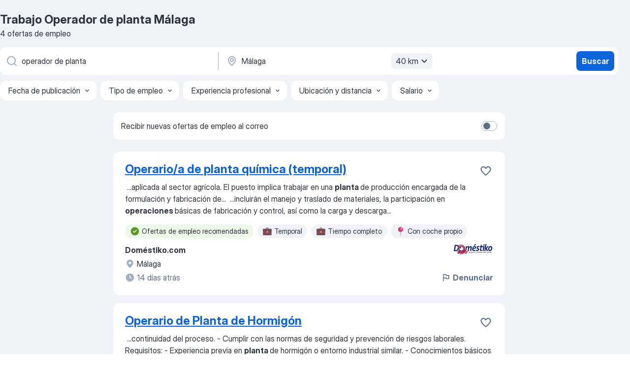

--- FILE ---
content_type: application/javascript; charset=UTF-8
request_url: https://es.jooble.org/cdn-cgi/challenge-platform/scripts/jsd/main.js
body_size: 4566
content:
window._cf_chl_opt={nMUP5:'b'};~function(y5,f,H,D,O,n,G,i){y5=z,function(J,C,yR,y4,S,N){for(yR={J:512,C:536,S:466,N:454,l:442,v:551,Q:458,x:450,c:468,W:515,M:535,X:516},y4=z,S=J();!![];)try{if(N=-parseInt(y4(yR.J))/1*(parseInt(y4(yR.C))/2)+parseInt(y4(yR.S))/3*(parseInt(y4(yR.N))/4)+parseInt(y4(yR.l))/5+-parseInt(y4(yR.v))/6+parseInt(y4(yR.Q))/7*(-parseInt(y4(yR.x))/8)+parseInt(y4(yR.c))/9*(parseInt(y4(yR.W))/10)+-parseInt(y4(yR.M))/11*(parseInt(y4(yR.X))/12),C===N)break;else S.push(S.shift())}catch(l){S.push(S.shift())}}(y,163404),f=this||self,H=f[y5(473)],D=function(yv,yl,yN,yI,y6,C,S,N){return yv={J:462,C:534},yl={J:465,C:465,S:471,N:465,l:449,v:465,Q:508,x:508},yN={J:481},yI={J:481,C:508,S:501,N:502,l:480,v:501,Q:502,x:480,c:502,W:480,M:489,X:471,o:471,g:471,j:465,A:465,F:501,s:502,d:489,Z:471,e:471,h:471,k:489,P:471,Y:471,m:449},y6=y5,C=String[y6(yv.J)],S={'h':function(l,yq){return yq={J:488,C:508},null==l?'':S.g(l,6,function(Q,y7){return y7=z,y7(yq.J)[y7(yq.C)](Q)})},'g':function(Q,x,W,y8,M,X,o,j,A,F,s,Z,P,Y,y0,y1,y2,y3){if(y8=y6,Q==null)return'';for(X={},o={},j='',A=2,F=3,s=2,Z=[],P=0,Y=0,y0=0;y0<Q[y8(yI.J)];y0+=1)if(y1=Q[y8(yI.C)](y0),Object[y8(yI.S)][y8(yI.N)][y8(yI.l)](X,y1)||(X[y1]=F++,o[y1]=!0),y2=j+y1,Object[y8(yI.v)][y8(yI.Q)][y8(yI.x)](X,y2))j=y2;else{if(Object[y8(yI.v)][y8(yI.c)][y8(yI.W)](o,j)){if(256>j[y8(yI.M)](0)){for(M=0;M<s;P<<=1,Y==x-1?(Y=0,Z[y8(yI.X)](W(P)),P=0):Y++,M++);for(y3=j[y8(yI.M)](0),M=0;8>M;P=1.13&y3|P<<1,Y==x-1?(Y=0,Z[y8(yI.o)](W(P)),P=0):Y++,y3>>=1,M++);}else{for(y3=1,M=0;M<s;P=P<<1|y3,Y==x-1?(Y=0,Z[y8(yI.X)](W(P)),P=0):Y++,y3=0,M++);for(y3=j[y8(yI.M)](0),M=0;16>M;P=1.23&y3|P<<1,Y==x-1?(Y=0,Z[y8(yI.g)](W(P)),P=0):Y++,y3>>=1,M++);}A--,A==0&&(A=Math[y8(yI.j)](2,s),s++),delete o[j]}else for(y3=X[j],M=0;M<s;P=y3&1|P<<1,Y==x-1?(Y=0,Z[y8(yI.o)](W(P)),P=0):Y++,y3>>=1,M++);j=(A--,A==0&&(A=Math[y8(yI.A)](2,s),s++),X[y2]=F++,String(y1))}if(''!==j){if(Object[y8(yI.F)][y8(yI.s)][y8(yI.x)](o,j)){if(256>j[y8(yI.d)](0)){for(M=0;M<s;P<<=1,Y==x-1?(Y=0,Z[y8(yI.Z)](W(P)),P=0):Y++,M++);for(y3=j[y8(yI.M)](0),M=0;8>M;P=1.78&y3|P<<1.36,Y==x-1?(Y=0,Z[y8(yI.e)](W(P)),P=0):Y++,y3>>=1,M++);}else{for(y3=1,M=0;M<s;P=P<<1|y3,Y==x-1?(Y=0,Z[y8(yI.h)](W(P)),P=0):Y++,y3=0,M++);for(y3=j[y8(yI.k)](0),M=0;16>M;P=P<<1.19|1.85&y3,x-1==Y?(Y=0,Z[y8(yI.P)](W(P)),P=0):Y++,y3>>=1,M++);}A--,0==A&&(A=Math[y8(yI.j)](2,s),s++),delete o[j]}else for(y3=X[j],M=0;M<s;P=P<<1|1&y3,x-1==Y?(Y=0,Z[y8(yI.g)](W(P)),P=0):Y++,y3>>=1,M++);A--,A==0&&s++}for(y3=2,M=0;M<s;P=y3&1|P<<1.67,Y==x-1?(Y=0,Z[y8(yI.Y)](W(P)),P=0):Y++,y3>>=1,M++);for(;;)if(P<<=1,Y==x-1){Z[y8(yI.Z)](W(P));break}else Y++;return Z[y8(yI.m)]('')},'j':function(l,yU,y9){return yU={J:489},y9=y6,null==l?'':l==''?null:S.i(l[y9(yN.J)],32768,function(Q,yy){return yy=y9,l[yy(yU.J)](Q)})},'i':function(Q,x,W,yz,M,X,o,j,A,F,s,Z,P,Y,y0,y1,y3,y2){for(yz=y6,M=[],X=4,o=4,j=3,A=[],Z=W(0),P=x,Y=1,F=0;3>F;M[F]=F,F+=1);for(y0=0,y1=Math[yz(yl.J)](2,2),s=1;s!=y1;y2=P&Z,P>>=1,P==0&&(P=x,Z=W(Y++)),y0|=s*(0<y2?1:0),s<<=1);switch(y0){case 0:for(y0=0,y1=Math[yz(yl.C)](2,8),s=1;y1!=s;y2=Z&P,P>>=1,P==0&&(P=x,Z=W(Y++)),y0|=s*(0<y2?1:0),s<<=1);y3=C(y0);break;case 1:for(y0=0,y1=Math[yz(yl.J)](2,16),s=1;y1!=s;y2=P&Z,P>>=1,0==P&&(P=x,Z=W(Y++)),y0|=s*(0<y2?1:0),s<<=1);y3=C(y0);break;case 2:return''}for(F=M[3]=y3,A[yz(yl.S)](y3);;){if(Y>Q)return'';for(y0=0,y1=Math[yz(yl.C)](2,j),s=1;s!=y1;y2=P&Z,P>>=1,0==P&&(P=x,Z=W(Y++)),y0|=s*(0<y2?1:0),s<<=1);switch(y3=y0){case 0:for(y0=0,y1=Math[yz(yl.J)](2,8),s=1;y1!=s;y2=Z&P,P>>=1,P==0&&(P=x,Z=W(Y++)),y0|=(0<y2?1:0)*s,s<<=1);M[o++]=C(y0),y3=o-1,X--;break;case 1:for(y0=0,y1=Math[yz(yl.N)](2,16),s=1;y1!=s;y2=Z&P,P>>=1,P==0&&(P=x,Z=W(Y++)),y0|=(0<y2?1:0)*s,s<<=1);M[o++]=C(y0),y3=o-1,X--;break;case 2:return A[yz(yl.l)]('')}if(X==0&&(X=Math[yz(yl.v)](2,j),j++),M[y3])y3=M[y3];else if(o===y3)y3=F+F[yz(yl.Q)](0);else return null;A[yz(yl.S)](y3),M[o++]=F+y3[yz(yl.x)](0),X--,F=y3,X==0&&(X=Math[yz(yl.J)](2,j),j++)}}},N={},N[y6(yv.C)]=S.h,N}(),O={},O[y5(529)]='o',O[y5(525)]='s',O[y5(532)]='u',O[y5(464)]='z',O[y5(460)]='n',O[y5(482)]='I',O[y5(531)]='b',n=O,f[y5(470)]=function(J,C,S,N,yp,yM,yW,yf,x,W,M,X,o,g){if(yp={J:445,C:517,S:519,N:526,l:545,v:444,Q:526,x:545,c:538,W:474,M:481,X:546,o:439},yM={J:451,C:481,S:549},yW={J:501,C:502,S:480,N:471},yf=y5,null===C||C===void 0)return N;for(x=a(C),J[yf(yp.J)][yf(yp.C)]&&(x=x[yf(yp.S)](J[yf(yp.J)][yf(yp.C)](C))),x=J[yf(yp.N)][yf(yp.l)]&&J[yf(yp.v)]?J[yf(yp.Q)][yf(yp.x)](new J[(yf(yp.v))](x)):function(j,yH,A){for(yH=yf,j[yH(yM.J)](),A=0;A<j[yH(yM.C)];j[A]===j[A+1]?j[yH(yM.S)](A+1,1):A+=1);return j}(x),W='nAsAaAb'.split('A'),W=W[yf(yp.c)][yf(yp.W)](W),M=0;M<x[yf(yp.M)];X=x[M],o=T(J,C,X),W(o)?(g=o==='s'&&!J[yf(yp.X)](C[X]),yf(yp.o)===S+X?Q(S+X,o):g||Q(S+X,C[X])):Q(S+X,o),M++);return N;function Q(j,A,yS){yS=z,Object[yS(yW.J)][yS(yW.C)][yS(yW.S)](N,A)||(N[A]=[]),N[A][yS(yW.N)](j)}},G=y5(500)[y5(437)](';'),i=G[y5(538)][y5(474)](G),f[y5(496)]=function(J,C,yo,yD,S,N,l,v){for(yo={J:483,C:481,S:481,N:479,l:471,v:548},yD=y5,S=Object[yD(yo.J)](C),N=0;N<S[yD(yo.C)];N++)if(l=S[N],'f'===l&&(l='N'),J[l]){for(v=0;v<C[S[N]][yD(yo.S)];-1===J[l][yD(yo.N)](C[S[N]][v])&&(i(C[S[N]][v])||J[l][yD(yo.l)]('o.'+C[S[N]][v])),v++);}else J[l]=C[S[N]][yD(yo.v)](function(Q){return'o.'+Q})},I();function I(ym,yr,yP,yi,J,C,S,N,l){if(ym={J:542,C:446,S:475,N:528,l:518,v:484,Q:522},yr={J:475,C:528,S:522},yP={J:494},yi=y5,J=f[yi(ym.J)],!J)return;if(!L())return;(C=![],S=J[yi(ym.C)]===!![],N=function(yK,v){if(yK=yi,!C){if(C=!![],!L())return;v=K(),R(v.r,function(Q){U(J,Q)}),v.e&&V(yK(yP.J),v.e)}},H[yi(ym.S)]!==yi(ym.N))?N():f[yi(ym.l)]?H[yi(ym.l)](yi(ym.v),N):(l=H[yi(ym.Q)]||function(){},H[yi(ym.Q)]=function(yE){yE=yi,l(),H[yE(yr.J)]!==yE(yr.C)&&(H[yE(yr.S)]=l,N())})}function L(yA,yb,J,C,S,N){return yA={J:542,C:524,S:504},yb=y5,J=f[yb(yA.J)],C=3600,S=Math[yb(yA.C)](+atob(J.t)),N=Math[yb(yA.C)](Date[yb(yA.S)]()/1e3),N-S>C?![]:!![]}function T(J,C,S,yx,yB,N){yB=(yx={J:506,C:526,S:513,N:526,l:490},y5);try{return C[S][yB(yx.J)](function(){}),'p'}catch(l){}try{if(null==C[S])return C[S]===void 0?'u':'x'}catch(v){return'i'}return J[yB(yx.C)][yB(yx.S)](C[S])?'a':C[S]===J[yB(yx.N)]?'D':!0===C[S]?'T':!1===C[S]?'F':(N=typeof C[S],yB(yx.l)==N?b(J,C[S])?'N':'f':n[N]||'?')}function y(z1){return z1='ontimeout,evkH5,split,open,d.cookie,VIQF7,contentWindow,281925BieTFK,parent,Set,Object,api,tabIndex,XMLHttpRequest,join,40NmDmAc,sort,sid,xhr-error,735996INjrgR,/cdn-cgi/challenge-platform/h/,chlApiSitekey,contentDocument,121709VTeFzu,chlApiClientVersion,number,cloudflare-invisible,fromCharCode,/b/ov1/0.4859367529685134:1763324597:qPffeQIg3TN7EvHDxH5CNwYXohqqYwPOKqxDrMUAh2I/,symbol,pow,3lkuWja,detail,48753hjMrGL,clientInformation,Ijql6,push,timeout,document,bind,readyState,postMessage,jsd,_cf_chl_opt,indexOf,call,length,bigint,keys,DOMContentLoaded,navigator,nMUP5,POST,lbIOqmQdE7e2MpRokr+W9N0HDAC4SGtK6Y$JnhZ8z-PVTicfyuBjxwsaLFv135UXg,charCodeAt,function,Function,chctx,[native code],error on cf_chl_props,msg,UxIdq5,status,onerror,getPrototypeOf,_cf_chl_opt;kdLcs8;ZYSYt6;mJfw0;CntK7;Fikdj5;PZulp7;bMAJa5;LsaOO2;cwlZd3;xrOqw4;MoGZ8;ZxbA6;vlPW5;Ijql6;UxIdq5;sfiTj7;FtwmA0,prototype,hasOwnProperty,send,now,errorInfoObject,catch,JwVtE8,charAt,success,iframe,/invisible/jsd,70991FaWOWp,isArray,event,580cRIwGv,12CsrJkG,getOwnPropertyNames,addEventListener,concat,createElement,style,onreadystatechange,onload,floor,string,Array,http-code:,loading,object,chlApiRumWidgetAgeMs,boolean,undefined,display: none,LiyBrt,686554VExzRf,2ZYbExa,body,includes,source,error,stringify,__CF$cv$params,toString,/jsd/oneshot/93954b626b88/0.4859367529685134:1763324597:qPffeQIg3TN7EvHDxH5CNwYXohqqYwPOKqxDrMUAh2I/,from,isNaN,removeChild,map,splice,appendChild,1024956aEKxCy,random,Brug8,chlApiUrl'.split(','),y=function(){return z1},y()}function E(J,yj,yn){return yj={J:432},yn=y5,Math[yn(yj.J)]()<J}function U(S,N,z0,yL,l,v,Q){if(z0={J:461,C:446,S:509,N:539,l:452,v:514,Q:509,x:443,c:476,W:539,M:452,X:514,o:540,g:467},yL=y5,l=yL(z0.J),!S[yL(z0.C)])return;N===yL(z0.S)?(v={},v[yL(z0.N)]=l,v[yL(z0.l)]=S.r,v[yL(z0.v)]=yL(z0.Q),f[yL(z0.x)][yL(z0.c)](v,'*')):(Q={},Q[yL(z0.W)]=l,Q[yL(z0.M)]=S.r,Q[yL(z0.X)]=yL(z0.o),Q[yL(z0.g)]=N,f[yL(z0.x)][yL(z0.c)](Q,'*'))}function a(J,yc,yC,C){for(yc={J:519,C:483,S:499},yC=y5,C=[];J!==null;C=C[yC(yc.J)](Object[yC(yc.C)](J)),J=Object[yC(yc.S)](J));return C}function K(yg,yO,S,N,l,v,Q){yO=(yg={J:520,C:510,S:521,N:533,l:447,v:537,Q:550,x:441,c:469,W:485,M:457,X:547},y5);try{return S=H[yO(yg.J)](yO(yg.C)),S[yO(yg.S)]=yO(yg.N),S[yO(yg.l)]='-1',H[yO(yg.v)][yO(yg.Q)](S),N=S[yO(yg.x)],l={},l=Ijql6(N,N,'',l),l=Ijql6(N,N[yO(yg.c)]||N[yO(yg.W)],'n.',l),l=Ijql6(N,S[yO(yg.M)],'d.',l),H[yO(yg.v)][yO(yg.X)](S),v={},v.r=l,v.e=null,v}catch(x){return Q={},Q.r={},Q.e=x,Q}}function V(N,l,yh,yu,v,Q,x,c,W,M,X,o){if(yh={J:495,C:540,S:542,N:455,l:478,v:486,Q:463,x:511,c:448,W:438,M:487,X:472,o:435,g:456,j:436,A:434,F:440,s:530,d:507,Z:459,e:433,h:505,k:492,P:539,Y:477,m:503,y0:534},yu=y5,!E(.01))return![];Q=(v={},v[yu(yh.J)]=N,v[yu(yh.C)]=l,v);try{x=f[yu(yh.S)],c=yu(yh.N)+f[yu(yh.l)][yu(yh.v)]+yu(yh.Q)+x.r+yu(yh.x),W=new f[(yu(yh.c))](),W[yu(yh.W)](yu(yh.M),c),W[yu(yh.X)]=2500,W[yu(yh.o)]=function(){},M={},M[yu(yh.g)]=f[yu(yh.l)][yu(yh.j)],M[yu(yh.A)]=f[yu(yh.l)][yu(yh.F)],M[yu(yh.s)]=f[yu(yh.l)][yu(yh.d)],M[yu(yh.Z)]=f[yu(yh.l)][yu(yh.e)],X=M,o={},o[yu(yh.h)]=Q,o[yu(yh.k)]=X,o[yu(yh.P)]=yu(yh.Y),W[yu(yh.m)](D[yu(yh.y0)](o))}catch(g){}}function R(J,C,yZ,yd,ys,yF,yT,S,N){yZ={J:542,C:448,S:438,N:487,l:455,v:478,Q:486,x:544,c:446,W:472,M:435,X:523,o:498,g:503,j:534,A:541},yd={J:453},ys={J:497,C:497,S:509,N:527,l:497},yF={J:472},yT=y5,S=f[yT(yZ.J)],N=new f[(yT(yZ.C))](),N[yT(yZ.S)](yT(yZ.N),yT(yZ.l)+f[yT(yZ.v)][yT(yZ.Q)]+yT(yZ.x)+S.r),S[yT(yZ.c)]&&(N[yT(yZ.W)]=5e3,N[yT(yZ.M)]=function(yw){yw=yT,C(yw(yF.J))}),N[yT(yZ.X)]=function(ya){ya=yT,N[ya(ys.J)]>=200&&N[ya(ys.C)]<300?C(ya(ys.S)):C(ya(ys.N)+N[ya(ys.l)])},N[yT(yZ.o)]=function(yG){yG=yT,C(yG(yd.J))},N[yT(yZ.g)](D[yT(yZ.j)](JSON[yT(yZ.A)](J)))}function z(J,B,C){return C=y(),z=function(S,f,H){return S=S-432,H=C[S],H},z(J,B)}function b(J,C,yQ,yJ){return yQ={J:491,C:501,S:543,N:480,l:479,v:493},yJ=y5,C instanceof J[yJ(yQ.J)]&&0<J[yJ(yQ.J)][yJ(yQ.C)][yJ(yQ.S)][yJ(yQ.N)](C)[yJ(yQ.l)](yJ(yQ.v))}}()